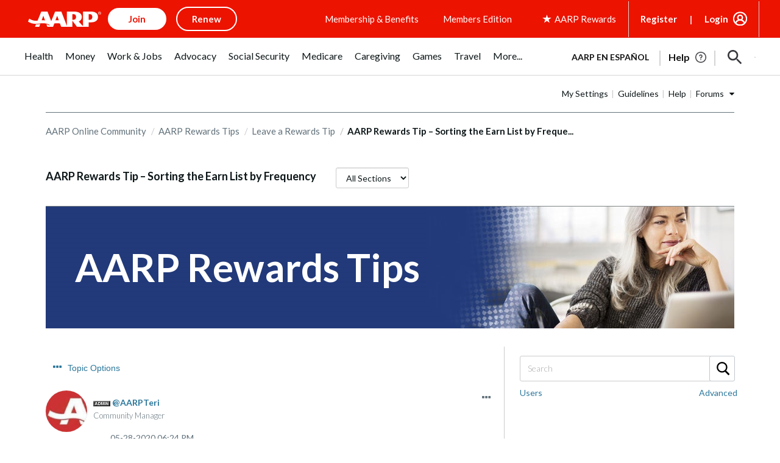

--- FILE ---
content_type: text/html; charset=UTF-8
request_url: https://community.aarp.org/t5/Leave-a-Rewards-Tip/AARP-Rewards-Tip-Sorting-the-Earn-List-by-Frequency/m-p/2264774
body_size: 1871
content:
<!DOCTYPE html>
<html lang="en">
<head>
    <meta charset="utf-8">
    <meta name="viewport" content="width=device-width, initial-scale=1">
    <title></title>
    <style>
        body {
            font-family: "Arial";
        }
    </style>
    <script type="text/javascript">
    window.awsWafCookieDomainList = [];
    window.gokuProps = {
"key":"AQIDAHjcYu/GjX+QlghicBgQ/7bFaQZ+m5FKCMDnO+vTbNg96AH1Q5HNwNd7qjjKSrZjUukeAAAAfjB8BgkqhkiG9w0BBwagbzBtAgEAMGgGCSqGSIb3DQEHATAeBglghkgBZQMEAS4wEQQMfgpC+9noOqv6D5WhAgEQgDtFu65+OI9VbazoI71eV0vODu7/FNxdN/q+yY44WBCOiLEjuPajdxaNTxqbBo2uz8DtSa27r4Hpv79MjQ==",
          "iv":"D549pwCBagAACzRZ",
          "context":"xR4jqZJvpAM2T+WRzAviHRKbpmeJgwT2HXguGwhORHguQVxhyuxQZp0juNSZ5VIjuNpgkpiGog4mBYw0owG9CAAe5nDxvHzh9/3Ar82p8/N+37DVY9Pk+T01nGWlhvelf6F8oWTnsXWmoThT7fjXh3rOKBGps/GFu1FrDjRPP7Gh4vMh3jW/khVvrcFYIUoVIHnFt9CHO5thERql76zhmb/noG66etCdtVvtx0MbHKTgrDcZZcqSqGmG3W5BMpTO54I9SpfwnQf2h1qUBnOKlBkMVDu0rgbk537R6/NVmVL7iHBoDoFJYvYPxzzzreY5qa+VeyA32bm0DPKPdosacBxzkLEzS7TPYyZCCq7uFyCU3hcyUuieYzE8ump833nDv2IkElk1lWlg6uFl373DY9P30w2tr1J7"
};
    </script>
    <script src="https://bc0439715fa6.967eb88d.us-east-2.token.awswaf.com/bc0439715fa6/1ff0760906d5/e04be9dda55e/challenge.js"></script>
</head>
<body>
    <div id="challenge-container"></div>
    <script type="text/javascript">
        AwsWafIntegration.saveReferrer();
        AwsWafIntegration.checkForceRefresh().then((forceRefresh) => {
            if (forceRefresh) {
                AwsWafIntegration.forceRefreshToken().then(() => {
                    window.location.reload(true);
                });
            } else {
                AwsWafIntegration.getToken().then(() => {
                    window.location.reload(true);
                });
            }
        });
    </script>
    <noscript>
        <h1>JavaScript is disabled</h1>
        In order to continue, we need to verify that you're not a robot.
        This requires JavaScript. Enable JavaScript and then reload the page.
    </noscript>
</body>
</html>